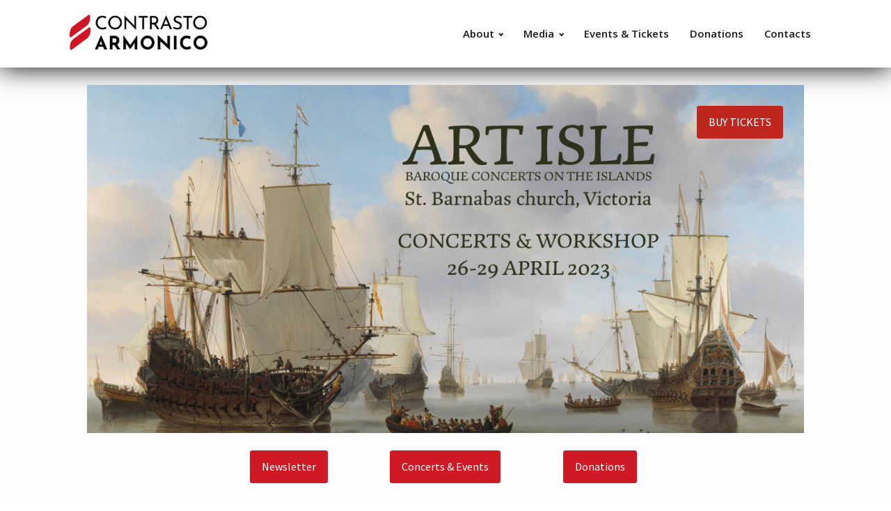

--- FILE ---
content_type: text/css
request_url: https://contrastoarmonico.ca/wp-content/uploads/oxygen/css/2395.css?cache=1679082852&ver=6.2.8
body_size: -5
content:
#section-2-2395 > .ct-section-inner-wrap{padding-top:40px;padding-bottom:17px;display:flex;flex-direction:column;align-items:center;justify-content:center}#section-2-2395{text-align:center;background-color:#3f3d3d}#div_block-5-2395{width:33.33%;align-items:flex-start;text-align:left}#div_block-6-2395{width:33.33%;align-items:center}#div_block-7-2395{width:33.34%;text-align:left;align-items:flex-end}@media (max-width:991px){#new_columns-4-2395> .ct-div-block{width:100% !important}}#headline-8-2395{color:#eaeaea;font-size:15px}#text_block-9-2395{color:#eaeaea}#text_block-10-2395{color:#eaeaea;text-align:center}#text_block-25-2395{color:#f9f9f9}#image-26-2395{width:130px;margin-top:5px}#_social_icons-18-2395.oxy-social-icons{flex-direction:row;margin-right:-15px;margin-bottom:-15px}#_social_icons-18-2395.oxy-social-icons a{font-size:35px;margin-right:15px;margin-bottom:15px;blank}#_social_icons-18-2395.oxy-social-icons a svg{width:1em;height:1em;color:#efefef}#_social_icons-18-2395{margin-top:15px}

--- FILE ---
content_type: text/css
request_url: https://contrastoarmonico.ca/wp-content/uploads/oxygen/css/2292.css?cache=1679082852&ver=6.2.8
body_size: 219
content:
#image-9-2291{width:200px}#_nav_menu-14-2291 .oxy-nav-menu-hamburger-line{background-color:#191919}@media (max-width:991px){#_nav_menu-14-2291 .oxy-nav-menu-list{display:none}#_nav_menu-14-2291 .oxy-menu-toggle{display:initial}#_nav_menu-14-2291.oxy-nav-menu.oxy-nav-menu-open .oxy-nav-menu-list{display:initial}}#_nav_menu-14-2291.oxy-nav-menu.oxy-nav-menu-open{background-color:#e8e8e8;margin-top:0 !important;margin-right:0 !important;margin-left:0 !important;margin-bottom:0 !important}#_nav_menu-14-2291.oxy-nav-menu.oxy-nav-menu-open .menu-item a{padding-top:15px;padding-bottom:15px;padding-left:15px;padding-right:15px}#_nav_menu-14-2291 .oxy-nav-menu-hamburger-wrap{width:40px;height:40px;margin-top:10px;margin-bottom:10px}#_nav_menu-14-2291 .oxy-nav-menu-hamburger{width:40px;height:32px}#_nav_menu-14-2291 .oxy-nav-menu-hamburger-line{height:6px}#_nav_menu-14-2291.oxy-nav-menu-open .oxy-nav-menu-hamburger .oxy-nav-menu-hamburger-line:first-child{top:13px}#_nav_menu-14-2291.oxy-nav-menu-open .oxy-nav-menu-hamburger .oxy-nav-menu-hamburger-line:last-child{top:-13px}#_nav_menu-14-2291{font-family:'Open Sans'}#_nav_menu-14-2291 .oxy-nav-menu-list{flex-direction:row}#_nav_menu-14-2291 .menu-item a{padding-top:15px;padding-left:15px;padding-right:15px;padding-bottom:15px;color:#191919;font-weight:600;text-transform:none;font-size:15px;-webkit-font-smoothing:antialiased;-moz-osx-font-smoothing:grayscale}#_nav_menu-14-2291.oxy-nav-menu:not(.oxy-nav-menu-open) .sub-menu{background-color:#606e79}#_nav_menu-14-2291.oxy-nav-menu:not(.oxy-nav-menu-open) .menu-item a{justify-content:flex-start}#_nav_menu-14-2291.oxy-nav-menu:not(.oxy-nav-menu-open) .sub-menu .menu-item a{border:0;padding-top:15px;padding-bottom:15px}#_nav_menu-14-2291 .menu-item:focus-within a,#_nav_menu-14-2291 .menu-item:hover a{color:#ffffff;background-color:#606e79}#_nav_menu-14-2291.oxy-nav-menu:not(.oxy-nav-menu-open) .sub-menu:hover{background-color:#606e79}#_nav_menu-14-2291.oxy-nav-menu:not(.oxy-nav-menu-open) .menu-item a:hover{justify-content:flex-start}#_nav_menu-14-2291.oxy-nav-menu:not(.oxy-nav-menu-open) .sub-menu .menu-item a:hover{border:0;padding-top:15px;padding-bottom:15px}@media (max-width:1120px){#_nav_menu-14-2291{font-size:25px}#_nav_menu-14-2291.oxy-nav-menu:not(.oxy-nav-menu-open) .sub-menu .menu-item a{border:0}}@media (max-width:991px){#_nav_menu-14-2291{font-size:25px}#_nav_menu-14-2291.oxy-nav-menu:not(.oxy-nav-menu-open) .sub-menu .menu-item a{border:0}}@media (max-width:767px){#_nav_menu-14-2291{font-size:25px}#_nav_menu-14-2291.oxy-nav-menu:not(.oxy-nav-menu-open) .sub-menu .menu-item a{border:0}}@media (max-width:479px){#_nav_menu-14-2291{font-size:20px}#_nav_menu-14-2291.oxy-nav-menu:not(.oxy-nav-menu-open) .sub-menu .menu-item a{border:0}}.oxy-header.oxy-sticky-header-active > #_header_row-5-2291.oxygen-show-in-sticky-only{display:block}#_header_row-5-2291{background-size:auto;background-attachment:fixed;padding-top:20px;padding-bottom:20px;background-position:0% 120px;box-shadow:0px 0px 37px 0px #000000}

--- FILE ---
content_type: text/css
request_url: https://contrastoarmonico.ca/wp-content/uploads/oxygen/css/2374.css?cache=1679082852&ver=6.2.8
body_size: 301
content:
#section-3-2374 > .ct-section-inner-wrap{padding-top:0;padding-right:0;padding-bottom:50px;padding-left:0;display:flex;flex-direction:column;align-items:center;justify-content:center}#section-3-2374{background-image:linear-gradient(rgba(255,255,255,0.84),rgba(255,255,255,0.84));background-size:auto,cover;background-repeat:no-repeat;text-align:right;background-color:#f0f2f5}#div_block-4-2374{text-align:left;align-items:center;margin-top:0px}#div_block-29-2374{width:33.33%;text-align:left;align-items:flex-end}#div_block-30-2374{width:33.33%;margin-top:0px;text-align:left;align-items:center}#div_block-31-2374{width:33.34%;text-align:right;align-items:flex-start}@media (max-width:991px){#div_block-29-2374{text-align:left;align-items:center}}@media (max-width:991px){#div_block-31-2374{text-align:right;align-items:center}}@media (max-width:767px){#div_block-4-2374{align-items:center;text-align:center}}@media (max-width:767px){#div_block-29-2374{text-align:left;align-items:center}}@media (max-width:767px){#div_block-30-2374{text-align:center}}@media (max-width:767px){#div_block-31-2374{text-align:right;align-items:center}}@media (max-width:479px){#div_block-29-2374{text-align:left;align-items:center}}@media (max-width:479px){#div_block-31-2374{text-align:right;align-items:center}}@media (max-width:991px){#new_columns-27-2374> .ct-div-block{width:100% !important}}#new_columns-27-2374{margin-top:\px;width:80%}#text_block-17-2374{font-size:15px;text-align:center;margin-top:25px;line-height:1.6;letter-spacing:0.5px;font-family:'Source Sans Pro';text-transform:none;-webkit-font-smoothing:subpixel-antialiased;-moz-osx-font-smoothing:unset}#link_button-71-2374{background-color:#bf261e;border:1px solid #bf261e}#link_button-71-2374{margin-top:30px;margin-right:30px}#link_button-32-2374{background-color:#cf1a25;border:1px solid #cf1a25}#link_button-35-2374{background-color:#cf1a25;border:1px solid #cf1a25}#link_button-39-2374{background-color:#cf1a25;border:1px solid #cf1a25}#slide-59-2374{background-image:url(https://contrastoarmonico.ca/wp-content/uploads/2023/03/Banner-CA.jpg);background-size:cover;justify-content:flex-start;align-items:flex-end;text-align:center;background-repeat:no-repeat;background-attachment:scroll;height:500px}#slider-58-2374 .unslider-nav ol li{border-color:#ffffff}#slider-58-2374 .unslider-nav ol li.unslider-active{background-color:#ffffff}#slider-58-2374{margin-top:20px}#modal-24-2374{width:50%;modal-position:center;padding-top:20px;padding-right:40px;padding-bottom:20px;padding-left:40px;background-color:#ffffff}

--- FILE ---
content_type: text/css
request_url: https://contrastoarmonico.ca/wp-content/uploads/forminator/2386_437bbf9c0143e7ae95c9b8db72fbfdc7/css/style-2386.css?ver=1663754661
body_size: 2342
content:
#forminator-module-2386:not(.select2-dropdown) {
		padding-top: 0;
		padding-right: 0;
		padding-bottom: 0;
		padding-left: 0;
	}


	#forminator-module-2386 {
		border-width: 0;
		border-style: none;
		border-radius: 0;
		-moz-border-radius: 0;
		-webkit-border-radius: 0;
	}


	#forminator-module-2386 {
		border-color: rgba(0,0,0,0);
		background-color: rgba(0,0,0,0);
	}

#forminator-module-2386 .forminator-pagination-footer .forminator-button-paypal {
			flex: 1;
	}
#forminator-module-2386 .forminator-button-paypal > .paypal-buttons {
		}
	.forminator-ui#forminator-module-2386.forminator-design--default .forminator-response-message,
	.forminator-ui#forminator-module-2386.forminator-design--default .forminator-response-message p {
		font-size: 15px;
		font-family: inherit;
		font-weight: 400;
	}


	.forminator-ui#forminator-module-2386.forminator-design--default .forminator-response-message.forminator-error {
		background-color: #F9E4E8;
		box-shadow: inset 2px 0 0 0 #E04562;
		-moz-box-shadow: inset 2px 0 0 0 #E04562;
		-webkit-box-shadow: inset 2px 0 0 0 #E04562;
	}

	.forminator-ui#forminator-module-2386.forminator-design--default .forminator-response-message.forminator-error:hover,
	.forminator-ui#forminator-module-2386.forminator-design--default .forminator-response-message.forminator-error:focus,
	.forminator-ui#forminator-module-2386.forminator-design--default .forminator-response-message.forminator-error:active {
		box-shadow: inset 2px 0 0 0 #E04562;
		-moz-box-shadow: inset 2px 0 0 0 #E04562;
		-webkit-box-shadow: inset 2px 0 0 0 #E04562;
	}

	.forminator-ui#forminator-module-2386.forminator-design--default .forminator-response-message.forminator-error,
	.forminator-ui#forminator-module-2386.forminator-design--default .forminator-response-message.forminator-error p {
		color: #333333;
	}


	.forminator-ui#forminator-module-2386.forminator-design--default .forminator-response-message.forminator-success {
		background-color: #BCEEE6;
		box-shadow: inset 2px 0 0 0 #1ABCA1;
		-moz-box-shadow: inset 2px 0 0 0 #1ABCA1;
		-webkit-box-shadow: inset 2px 0 0 0 #1ABCA1;
	}

	.forminator-ui#forminator-module-2386.forminator-design--default .forminator-response-message.forminator-success:hover,
	.forminator-ui#forminator-module-2386.forminator-design--default .forminator-response-message.forminator-success:focus,
	.forminator-ui#forminator-module-2386.forminator-design--default .forminator-response-message.forminator-success:active {
		box-shadow: inset 2px 0 0 0 #1ABCA1;
		-moz-box-shadow: inset 2px 0 0 0 #1ABCA1;
		-webkit-box-shadow: inset 2px 0 0 0 #1ABCA1;
	}

	.forminator-ui#forminator-module-2386.forminator-design--default .forminator-response-message.forminator-success,
	.forminator-ui#forminator-module-2386.forminator-design--default .forminator-response-message.forminator-success p {
		color: #333333;
	}


	.forminator-ui#forminator-module-2386.forminator-design--default .forminator-response-message.forminator-loading {
		background-color: #F8F8F8;
	}

	.forminator-ui#forminator-module-2386.forminator-design--default .forminator-response-message.forminator-loading,
	.forminator-ui#forminator-module-2386.forminator-design--default .forminator-response-message.forminator-loading p {
		color: #666666;
	}


	.forminator-ui#forminator-module-2386.forminator-design--default .forminator-title {
		font-size: 45px;
		font-family: inherit;
		font-weight: 400;
		text-align: left;
	}

	.forminator-ui#forminator-module-2386.forminator-design--default .forminator-subtitle {
		font-size: 18px;
		font-family: inherit;
		font-weight: 400;
		text-align: left;
	}


	.forminator-ui#forminator-module-2386.forminator-design--default .forminator-title {
		color: #333333;
	}

	.forminator-ui#forminator-module-2386.forminator-design--default .forminator-subtitle {
		color: #333333;
	}


	.forminator-ui#forminator-module-2386.forminator-design--default .forminator-label {
		font-size: 12px;
		font-family: inherit;
		font-weight: 700;
	}


	.forminator-ui#forminator-module-2386.forminator-design--default .forminator-label {
		color: #777771;
	}

	.forminator-ui#forminator-module-2386.forminator-design--default .forminator-label .forminator-required {
		color: #E04562;
	}


	.forminator-ui#forminator-module-2386.forminator-design--default .forminator-description-password {
		display: block;
	}

	.forminator-ui#forminator-module-2386.forminator-design--default .forminator-description,
	.forminator-ui#forminator-module-2386.forminator-design--default .forminator-description p {
		font-size: 12px;
		font-family: inherit;
		font-weight: 400;
	}

	.forminator-ui#forminator-module-2386.forminator-design--default .forminator-description a,
	.forminator-ui#forminator-module-2386.forminator-design--default .forminator-description a:hover,
	.forminator-ui#forminator-module-2386.forminator-design--default .forminator-description a:focus,
	.forminator-ui#forminator-module-2386.forminator-design--default .forminator-description a:active {
		box-shadow: none;
		text-decoration: none;
	}

	.forminator-ui#forminator-module-2386.forminator-design--default .forminator-description p {
		margin: 0;
		padding: 0;
		border: 0;
	}


	.forminator-ui#forminator-module-2386.forminator-design--default .forminator-description,
	.forminator-ui#forminator-module-2386.forminator-design--default .forminator-description p {
		color: #777771;
	}

	.forminator-ui#forminator-module-2386.forminator-design--default .forminator-description a {
		color: #17A8E3;
	}

	.forminator-ui#forminator-module-2386.forminator-design--default .forminator-description a:hover {
		color: #008FCA;
	}

	.forminator-ui#forminator-module-2386.forminator-design--default .forminator-description a:active {
		color: #008FCA;
	}


	.forminator-ui#forminator-module-2386.forminator-design--default .forminator-error-message {
		font-size: 12px;
		font-family: inherit;
		font-weight: 500;
	}


	.forminator-ui#forminator-module-2386.forminator-design--default .forminator-error-message {
		background-color: #F9E4E8;
		color: #E04562;
	}


	.forminator-ui#forminator-module-2386.forminator-design--default .forminator-input,
	.forminator-ui#forminator-module-2386.forminator-design--default .forminator-input input {
		font-size: 16px;
		font-family: inherit;
		font-weight: 400;
	}


	.forminator-ui#forminator-module-2386.forminator-design--default .forminator-input,
	.forminator-ui#forminator-module-2386.forminator-design--default .forminator-input:hover,
	.forminator-ui#forminator-module-2386.forminator-design--default .forminator-input:focus,
	.forminator-ui#forminator-module-2386.forminator-design--default .forminator-input:active {
		border-color: #777771;
		background-color: #EDEDED;
		color: #000000;
	}

	.forminator-ui#forminator-module-2386.forminator-design--default .forminator-input.forminator-calculation:disabled {
		-webkit-text-fill-color: #000000;
		opacity: 1;
	}

	.forminator-ui#forminator-module-2386.forminator-design--default .forminator-input input,
	.forminator-ui#forminator-module-2386.forminator-design--default .forminator-input input:hover,
	.forminator-ui#forminator-module-2386.forminator-design--default .forminator-input input:focus,
	.forminator-ui#forminator-module-2386.forminator-design--default .forminator-input input:active {
		color: #000000;
	}

	.forminator-ui#forminator-module-2386.forminator-design--default .forminator-input::placeholder {
		color: #888888;
	}

	.forminator-ui#forminator-module-2386.forminator-design--default .forminator-input:-moz-placeholder {
		color: #888888;
	}

	.forminator-ui#forminator-module-2386.forminator-design--default .forminator-input::-moz-placeholder {
		color: #888888;
	}

	.forminator-ui#forminator-module-2386.forminator-design--default .forminator-input:-ms-input-placeholder {
		color: #888888;
	}

	.forminator-ui#forminator-module-2386.forminator-design--default .forminator-input::-webkit-input-placeholder {
		color: #888888;
	}

	.forminator-ui#forminator-module-2386.forminator-design--default .forminator-is_hover .forminator-input {
		border-color: #17A8E3;
		background-color: #E6E6E6;
	}

	.forminator-ui#forminator-module-2386.forminator-design--default .forminator-is_active .forminator-input {
		border-color: #17A8E3;
		background-color: #E6E6E6;
	}

	.forminator-ui#forminator-module-2386.forminator-design--default .forminator-has_error .forminator-input {
		border-color: #E04562;
	}

	.forminator-ui#forminator-module-2386.forminator-design--default .forminator-input-with-icon [class*="forminator-icon-"] {
		color: #777771;
	}

	.forminator-ui#forminator-module-2386.forminator-design--default .forminator-is_active .forminator-input-with-icon [class*="forminator-icon-"] {
		color: #17A8E3;
	}


	.forminator-ui#forminator-module-2386.forminator-design--default .forminator-suffix {
		font-size: 16px;
		font-family: inherit;
		font-weight: 500;
	}


	.forminator-ui#forminator-module-2386.forminator-design--default .forminator-suffix {
		color: #000000;
	}


	.forminator-ui#forminator-module-2386.forminator-design--default .forminator-prefix {
		font-size: 16px;
		font-family: inherit;
		font-weight: 500;
	}


	.forminator-ui#forminator-module-2386.forminator-design--default .forminator-prefix {
		color: #000000;
	}


	.forminator-ui#forminator-module-2386.forminator-design--default .forminator-textarea {
		font-size: 16px;
		font-family: inherit;
		font-weight: 400;
	}


	.forminator-ui#forminator-module-2386.forminator-design--default .forminator-textarea,
	.forminator-ui#forminator-module-2386.forminator-design--default .forminator-textarea:hover,
	.forminator-ui#forminator-module-2386.forminator-design--default .forminator-textarea:focus,
	.forminator-ui#forminator-module-2386.forminator-design--default .forminator-textarea:active {
		border-color: #777771;
		background-color: #EDEDED;
		color: #000000;
	}

	.forminator-ui#forminator-module-2386.forminator-design--default .forminator-is_hover .forminator-textarea {
		border-color: #17A8E3;
		background-color: #E6E6E6;
	}

	.forminator-ui#forminator-module-2386.forminator-design--default .forminator-is_active .forminator-textarea {
		border-color: #17A8E3;
		background-color: #E6E6E6;
	}

	.forminator-ui#forminator-module-2386.forminator-design--default .forminator-has_error .forminator-textarea {
		border-color: #E04562;
	}

	.forminator-ui#forminator-module-2386.forminator-design--default .forminator-textarea::placeholder {
		color: #888888;
	}

	.forminator-ui#forminator-module-2386.forminator-design--default .forminator-textarea:-moz-placeholder {
		color: #888888;
	}

	.forminator-ui#forminator-module-2386.forminator-design--default .forminator-textarea::-moz-placeholder {
		color: #888888;
	}

	.forminator-ui#forminator-module-2386.forminator-design--default .forminator-textarea:-ms-input-placeholder {
		color: #888888;
	}

	.forminator-ui#forminator-module-2386.forminator-design--default .forminator-textarea::-webkit-input-placeholder {
		color: #888888;
	}


	.forminator-ui#forminator-module-2386.forminator-design--default .forminator-radio {
		font-size: 14px;
		font-family: inherit;
		font-weight: 400;
	}


	.forminator-ui#forminator-module-2386.forminator-design--default .forminator-radio {
		color: #000000;
	}

	.forminator-ui#forminator-module-2386.forminator-design--default .forminator-radio .forminator-radio-bullet,
	.forminator-ui#forminator-module-2386.forminator-design--default .forminator-radio .forminator-radio-image {
		border-color: #777771;
		background-color: #EDEDED;
	}

	.forminator-ui#forminator-module-2386.forminator-design--default .forminator-radio .forminator-radio-bullet:before {
		background-color: #17A8E3;
	}

	.forminator-ui#forminator-module-2386.forminator-design--default .forminator-radio input:checked + .forminator-radio-bullet {
		border-color: #17A8E3;
		background-color: #EDEDED;
	}

	.forminator-ui#forminator-module-2386.forminator-design--default .forminator-radio:hover .forminator-radio-image,
	.forminator-ui#forminator-module-2386.forminator-design--default .forminator-radio input:checked ~ .forminator-radio-image {
		border-color: #17A8E3;
		background-color: #E1F6FF;
	}

	.forminator-ui#forminator-module-2386.forminator-design--default .forminator-has_error .forminator-radio .forminator-radio-bullet {
		border-color: #E04562;
	}


	.forminator-ui#forminator-module-2386.forminator-design--default .forminator-checkbox,
	.forminator-ui#forminator-module-2386.forminator-design--default .forminator-checkbox__label,
	.forminator-ui#forminator-module-2386.forminator-design--default .forminator-checkbox__label p {
		font-size: 14px;
		font-family: inherit;
		font-weight: 400;
	}


	.forminator-ui#forminator-module-2386.forminator-design--default .forminator-checkbox,
	.forminator-ui#forminator-module-2386.forminator-design--default .forminator-checkbox__label,
	.forminator-ui#forminator-module-2386.forminator-design--default .forminator-checkbox__label p {
		color: #000000;
	}

	.forminator-ui#forminator-module-2386.forminator-design--default .forminator-checkbox .forminator-checkbox-box {
		border-color: #777771;
		background-color: #EDEDED;
		color: #17A8E3;
	}

	.forminator-ui#forminator-module-2386.forminator-design--default .forminator-checkbox .forminator-checkbox-image {
		border-color: #777771;
		background-color: #EDEDED;
	}

	.forminator-ui#forminator-module-2386.forminator-design--default .forminator-checkbox input:checked + .forminator-checkbox-box {
		border-color: #17A8E3;
		background-color: #EDEDED;
	}

	.forminator-ui#forminator-module-2386.forminator-design--default .forminator-checkbox:hover .forminator-checkbox-image,
	.forminator-ui#forminator-module-2386.forminator-design--default .forminator-checkbox input:checked ~ .forminator-checkbox-image {
		border-color: #17A8E3;
		background-color: #E1F6FF;
	}

	.forminator-ui#forminator-module-2386.forminator-design--default .forminator-has_error .forminator-checkbox .forminator-checkbox-box {
		border-color: #E04562;
	}

	@media screen and ( max-width: 782px ) {
		.forminator-ui#forminator-module-2386.forminator-design--default .forminator-checkbox:hover .forminator-checkbox-image {
			border-color: #777771;
			background-color: #EDEDED;
		}
	}


	.forminator-ui#forminator-module-2386.forminator-design--default select.forminator-select2 + .forminator-select .selection .select2-selection--single[role="combobox"] .select2-selection__rendered {
		font-size: 16px;
		line-height: 22px;
		font-weight: 400;
	}


	.forminator-ui#forminator-module-2386.forminator-design--default .forminator-select2 + .forminator-select .selection .select2-selection--single[role="combobox"] {
		border-color: #777771;
		background-color: #EDEDED;
	}

	.forminator-ui#forminator-module-2386.forminator-design--default .forminator-select2 + .forminator-select .selection .select2-selection--single[role="combobox"] .select2-selection__rendered {
		color: #000000;
	}

	.forminator-ui#forminator-module-2386.forminator-design--default .forminator-select2 + .forminator-select .selection .select2-selection--single[role="combobox"] .select2-selection__arrow {
		color: #777771;
	}

	.forminator-ui#forminator-module-2386.forminator-design--default .forminator-select2 + .forminator-select .selection .select2-selection--single[role="combobox"]:hover {
		border-color: #17A8E3;
		background-color: #E6E6E6;
	}

	.forminator-ui#forminator-module-2386.forminator-design--default .forminator-select2 + .forminator-select .selection .select2-selection--single[role="combobox"]:hover .select2-selection__rendered {
		color: #000000;
	}

	.forminator-ui#forminator-module-2386.forminator-design--default .forminator-select2 + .forminator-select .selection .select2-selection--single[role="combobox"]:hover .select2-selection__arrow {
		color: #17A8E3;
	}

	.forminator-ui#forminator-module-2386.forminator-design--default .forminator-select2 + .forminator-select.select2-container--open .selection .select2-selection--single[role="combobox"] {
		border-color: #17A8E3;
		background-color: #E6E6E6;
	}

	.forminator-ui#forminator-module-2386.forminator-design--default .forminator-select2 + .forminator-select.select2-container--open .selection .select2-selection--single[role="combobox"] .select2-selection__rendered {
		color: #000000;
	}

	.forminator-ui#forminator-module-2386.forminator-design--default .forminator-select2 + .forminator-select.select2-container--open .selection .select2-selection--single[role="combobox"] .select2-selection__arrow {
		color: #17A8E3;
	}

	.forminator-ui#forminator-module-2386.forminator-design--default .forminator-field.forminator-has_error .forminator-select2 + .forminator-select .selection .select2-selection--single[role="combobox"] {
		border-color: #E04562;
	}


	.forminator-select-dropdown-container--open .forminator-custom-form-2386.forminator-dropdown--default .select2-search input {
		font-size: 16px;
		font-weight: 400;
	}

	.forminator-select-dropdown-container--open .forminator-custom-form-2386.forminator-dropdown--default .select2-results .select2-results__options .select2-results__option {
		font-size: 16px;
		font-weight: 400;
	}


	.forminator-select-dropdown-container--open .forminator-custom-form-2386.forminator-dropdown--default {
		border-color: #17A8E3;
		background-color: #E6E6E6;
	}

	.forminator-select-dropdown-container--open .forminator-custom-form-2386.forminator-dropdown--default .select2-results .select2-results__options .select2-results__option {
		color: #777771;
	}

	.forminator-select-dropdown-container--open .forminator-custom-form-2386.forminator-dropdown--default .select2-results .select2-results__options .select2-results__option:not(.select2-results__option--selected).select2-results__option--highlighted {
		background-color: #DDDDDD;
		color: #000000;
	}

	.forminator-select-dropdown-container--open .forminator-custom-form-2386.forminator-dropdown--default .select2-results .select2-results__options .select2-results__option.select2-results__option--selected {
		background-color: #17A8E3;
		color: #FFFFFF;
	}

	.forminator-select-dropdown-container--open .forminator-custom-form-2386.forminator-dropdown--default .select2-search input,
	.forminator-select-dropdown-container--open .forminator-custom-form-2386.forminator-dropdown--default .select2-search input:focus,
	.forminator-select-dropdown-container--open .forminator-custom-form-2386.forminator-dropdown--default .select2-search input:hover {
		border-color: #17A8E3;
		background-color: #FFFFFF;
		color: #000000;
	}


	.forminator-ui#forminator-module-2386.forminator-design--default .forminator-multiselect .forminator-option {
		font-size: 16px;
		font-family: inherit;
		font-weight: 400;
	}


	.forminator-ui#forminator-module-2386.forminator-design--default .forminator-multiselect {
		border-color: #777771;
		background-color: #E6E6E6;
	}

	.forminator-ui#forminator-module-2386.forminator-design--default .forminator-has_error .forminator-multiselect {
		border-color: #E04562;
	}

	.forminator-ui#forminator-module-2386.forminator-design--default .forminator-multiselect .forminator-option {
		color: #777771;
	}

	.forminator-ui#forminator-module-2386.forminator-design--default .forminator-multiselect .forminator-option:hover {
		background-color: #DDDDDD;
		color: #000000;
	}

	.forminator-ui#forminator-module-2386.forminator-design--default .forminator-multiselect .forminator-option.forminator-is_checked {
		background-color: #17A8E3;
		color: #FFFFFF;
	}


	.forminator-custom-form-2386.forminator-calendar--default {
		font-family: inherit;
	}


	.forminator-custom-form-2386.forminator-calendar--default:before {
		border-color: #17A8E3;
		background-color: #E6E6E6;
	}

	.forminator-custom-form-2386.forminator-calendar--default .ui-datepicker-header .ui-corner-all {
		background-color: #17A8E3;
		color: #FFFFFF;
	}

	.forminator-custom-form-2386.forminator-calendar--default .ui-datepicker-header .ui-datepicker-title select {
		border-color: #BBBBBB;
		background-color: #FFFFFF;
		color: #777771;
	}

	.forminator-custom-form-2386.forminator-calendar--default .ui-datepicker-calendar thead th {
		color: #333333;
	}

	.forminator-custom-form-2386.forminator-calendar--default .ui-datepicker-calendar tbody td a.ui-state-default,
	.forminator-custom-form-2386.forminator-calendar--default .ui-datepicker-calendar tbody td.ui-state-disabled span {
		border-color: #E6E6E6;
		background-color: #E6E6E6;
		color: #777771;
	}

	.forminator-custom-form-2386.forminator-calendar--default .ui-datepicker-calendar tbody td a.ui-state-default:hover,
	.forminator-custom-form-2386.forminator-calendar--default .ui-datepicker-calendar tbody td a.ui-state-default.ui-state-hover {
		border-color: #DDDDDD;
		background-color: #DDDDDD;
		color: #777771;
	}

	.forminator-custom-form-2386.forminator-calendar--default .ui-datepicker-calendar tbody td a.ui-state-default:active,
	.forminator-custom-form-2386.forminator-calendar--default .ui-datepicker-calendar tbody td a.ui-state-default.ui-state-active {
		border-color: #17A8E3;
		background-color: #17A8E3;
		color: #FFFFFF;
	}

	.forminator-custom-form-2386.forminator-calendar--default .ui-datepicker-calendar tbody td a.ui-state-default.ui-state-highlight {
		border-color: #17A8E3;
		background-color: #C8DEE7;
		color: #17A8E3;
	}

	.forminator-custom-form-2386.forminator-calendar--default .ui-datepicker-calendar tbody td a.ui-state-default.ui-state-highlight:active,
	.forminator-custom-form-2386.forminator-calendar--default .ui-datepicker-calendar tbody td a.ui-state-default.ui-state-highlight.ui-state-active {
		border-color: #17A8E3;
		background-color: #17A8E3;
		color: #FFFFFF;
	}


	.forminator-ui#forminator-module-2386.forminator-design--default .forminator-button-upload {
		font-size: 14px;
		font-family: inherit;
		font-weight: 500;
	}

	.forminator-ui#forminator-module-2386.forminator-design--default .forminator-file-upload > span {
		font-size: 12px;
		font-family: inherit;
		font-weight: 500;
	}


	.forminator-ui#forminator-module-2386.forminator-design--default .forminator-button-upload {
		background-color: #1ABCA1;
		color: #FFFFFF;
	}

	.forminator-ui#forminator-module-2386.forminator-design--default .forminator-button-upload:hover {
		background-color: #159C85;
		color: #FFFFFF;
	}

	.forminator-ui#forminator-module-2386.forminator-design--default .forminator-button-upload:active {
		background-color: #159C85;
		color: #FFFFFF;
	}

	.forminator-ui#forminator-module-2386.forminator-design--default .forminator-file-upload > span {
		color: #777771;
	}

	.forminator-ui#forminator-module-2386.forminator-design--default .forminator-button-delete {
		background-color: rgba(0,0,0,0);
	}

	.forminator-ui#forminator-module-2386.forminator-design--default .forminator-button-delete:hover {
		background-color: #F9E4E8;
	}

	.forminator-ui#forminator-module-2386.forminator-design--default .forminator-button-delete:active {
		background-color: #F9E4E8;
	}

	.forminator-ui#forminator-module-2386.forminator-design--default .forminator-button-delete [class*="forminator-icon-"] {
		color: #E04562;
	}

	.forminator-ui#forminator-module-2386.forminator-design--default .forminator-button-delete:hover [class*="forminator-icon-"] {
		color: #E04562;
	}

	.forminator-ui#forminator-module-2386.forminator-design--default .forminator-button-delete:active [class*="forminator-icon-"] {
		color: #E04562;
	}


	/*
	====================
	MU Panel Font Styles
	====================
	*/

	/* STATE: Default */

	.forminator-ui#forminator-module-2386.forminator-design--default .forminator-multi-upload .forminator-multi-upload-message p {
		font-size: 13px;
		line-height: 1.7;
		font-weight: 400;
	}

	.forminator-ui#forminator-module-2386.forminator-design--default .forminator-multi-upload .forminator-multi-upload-message p a,
	.forminator-ui#forminator-module-2386.forminator-design--default .forminator-multi-upload .forminator-multi-upload-message p a:visited,
	.forminator-ui#forminator-module-2386.forminator-design--default .forminator-multi-upload .forminator-multi-upload-message p a:hover,
	.forminator-ui#forminator-module-2386.forminator-design--default .forminator-multi-upload .forminator-multi-upload-message p a:focus {
		font-weight: 700;
		text-decoration: underline;
	}

	/*
	====================
	MU File Font Styles
	====================
	*/

	/* STATE: Default */

	.forminator-ui#forminator-module-2386.forminator-design--default .forminator-uploaded-file .forminator-uploaded-file--title {
		font-size: 13px;
		line-height: 1.3;
		font-weight: 700;
	}

	.forminator-ui#forminator-module-2386.forminator-design--default .forminator-uploaded-file .forminator-uploaded-file--size {
		font-size: 12px;
		line-height: 1.4em;
		font-weight: 700;
	}


	/*
	====================
	MU Panel Color Styles
	====================
	*/

	/* STATE: Default */

	.forminator-ui#forminator-module-2386.forminator-design--default .forminator-multi-upload {
		cursor: pointer;
		border-color: #777771;
		background-color: #EDEDED;
		color: #777771;
	}

	.forminator-ui#forminator-module-2386.forminator-design--default .forminator-multi-upload .forminator-multi-upload-message p {
		color: #666666;
	}

	.forminator-ui#forminator-module-2386.forminator-design--default .forminator-multi-upload .forminator-multi-upload-message p a,
	.forminator-ui#forminator-module-2386.forminator-design--default .forminator-multi-upload .forminator-multi-upload-message p a:visited,
	.forminator-ui#forminator-module-2386.forminator-design--default .forminator-multi-upload .forminator-multi-upload-message p a:hover,
	.forminator-ui#forminator-module-2386.forminator-design--default .forminator-multi-upload .forminator-multi-upload-message p a:focus {
		color: #17A8E3;
	}

	/* STATE: Hover */

	.forminator-ui#forminator-module-2386.forminator-design--default .forminator-multi-upload:hover {
		border-color: #17A8E3;
		background-color: #E6E6E6;
		color: #777771;
	}

	/* STATE: Drag Over */

	.forminator-ui#forminator-module-2386.forminator-design--default .forminator-multi-upload.forminator-dragover {
		border-color: #17A8E3;
		background-color: #E1F6FF;
		color: #17A8E3;
	}

	/* STATE: Error */

	.forminator-ui#forminator-module-2386.forminator-design--default .forminator-has_error .forminator-multi-upload {
		border-color: #E04562;
		background-color: #EDEDED;
		color: #777771;
	}

	/*
	====================
	MU File Color Styles
	====================
	*/

	/* STATE: Default */

	.forminator-ui#forminator-module-2386.forminator-design--default .forminator-uploaded-file .forminator-uploaded-file--preview {
		border-color: #777771;
		background-color: #FFFFFF;
	}

	.forminator-ui#forminator-module-2386.forminator-design--default .forminator-uploaded-file .forminator-uploaded-file--preview [class*="forminator-icon-"] {
		color: #777771;
	}

	.forminator-ui#forminator-module-2386.forminator-design--default .forminator-uploaded-file .forminator-uploaded-file--title {
		color: #333333;
	}

	.forminator-ui#forminator-module-2386.forminator-design--default .forminator-uploaded-file .forminator-uploaded-file--size {
		color: #888888;
	}

	.forminator-ui#forminator-module-2386.forminator-design--default .forminator-uploaded-file .forminator-uploaded-file--size [class*="forminator-icon-"] {
		color: #888888;
	}

	/* Error */

	.forminator-ui#forminator-module-2386.forminator-design--default .forminator-uploaded-file.forminator-has_error .forminator-uploaded-file--image,
	.forminator-ui#forminator-module-2386.forminator-design--default .forminator-uploaded-file.forminator-has_error .forminator-uploaded-file--preview {
		border-color: #E04562;
		background-color: #FFFFFF;
	}

	.forminator-ui#forminator-module-2386.forminator-design--default .forminator-uploaded-file.forminator-has_error .forminator-uploaded-file--preview [class*="forminator-icon-"] {
		color: #777771;
	}

	.forminator-ui#forminator-module-2386.forminator-design--default .forminator-uploaded-file.forminator-has_error .forminator-uploaded-file--size [class*="forminator-icon-"] {
		color: #E04562;
	}


	/*
	====================
	Signature Font Styles
	====================
	*/

	/* STATE: Default */

	.forminator-ui#forminator-module-2386.forminator-design--default .forminator-signature .forminator-signature--placeholder {
		font-size: 16px;
		font-weight: 400;
	}


	/*
	====================
	Signature Colors
	====================
	*/

	/* STATE: Default */

	.forminator-ui#forminator-module-2386.forminator-design--default .forminator-signature {
		border-color: #777771;
		background-color: #EDEDED !important;
	}

	.forminator-ui#forminator-module-2386.forminator-design--default .forminator-signature .forminator-signature--placeholder {
		color: #888888;
	}

	/* STATE: Hover */

	.forminator-ui#forminator-module-2386.forminator-design--default .forminator-field-signature.forminator-is_hover .forminator-signature {
		border-color: #17A8E3;
		background-color: #E6E6E6 !important;
	}

	/* STATE: Error */

	.forminator-ui#forminator-module-2386.forminator-design--default .forminator-field-signature.forminator-has_error .forminator-signature {
		border-color: #E04562;
	}


	.forminator-ui#forminator-module-2386.forminator-design--default .forminator-button-submit {
		font-size: 14px;
		font-family: inherit;
		font-weight: 500;
	}


	.forminator-ui#forminator-module-2386.forminator-design--default .forminator-button-submit {
		background-color: #17A8E3;
		color: #FFFFFF;
	}

	.forminator-ui#forminator-module-2386.forminator-design--default .forminator-button-submit:hover {
		background-color: #008FCA;
		color: #FFFFFF;
	}

	.forminator-ui#forminator-module-2386.forminator-design--default .forminator-button-submit:active {
		background-color: #008FCA;
		color: #FFFFFF;
	}


	.forminator-ui#forminator-module-2386.forminator-design--default .forminator-pagination-steps .forminator-step .forminator-step-label {
		font-size: 12px;
		font-family: inherit;
		font-weight: 500;
	}


	.forminator-ui#forminator-module-2386.forminator-design--default .forminator-pagination-steps .forminator-break {
		background-color: #777771;
	}

	.forminator-ui#forminator-module-2386.forminator-design--default .forminator-pagination-steps .forminator-break:before {
		background-color: #17A8E3;
	}

	.forminator-ui#forminator-module-2386.forminator-design--default .forminator-pagination-steps .forminator-step .forminator-step-label {
		color: #17A8E3;
	}

	.forminator-ui#forminator-module-2386.forminator-design--default .forminator-pagination-steps .forminator-step .forminator-step-dot {
		border-color: #777771;
		background-color: #17A8E3;
	}

	.forminator-ui#forminator-module-2386.forminator-design--default .forminator-pagination-steps .forminator-step.forminator-current ~ .forminator-step .forminator-step-label {
		color: #777771;
	}

	.forminator-ui#forminator-module-2386.forminator-design--default .forminator-pagination-steps .forminator-step.forminator-current ~ .forminator-step .forminator-step-dot {
		border-color: #777771;
		background-color: #777771;
	}


	.forminator-ui#forminator-module-2386.forminator-design--default .forminator-pagination-progress .forminator-progress-label {
		font-size: 12px;
		font-family: inherit;
		font-weight: 500;
	}


	.forminator-ui#forminator-module-2386.forminator-design--default .forminator-pagination-progress .forminator-progress-label {
		color: #777771;
	}

	.forminator-ui#forminator-module-2386.forminator-design--default .forminator-pagination-progress .forminator-progress-bar {
		background-color: #E6E6E6;
	}

	.forminator-ui#forminator-module-2386.forminator-design--default .forminator-pagination-progress .forminator-progress-bar span {
		background-color: #17A8E3;
	}


	.forminator-ui#forminator-module-2386.forminator-design--default .forminator-button-back {
		font-size: 14px;
		font-family: inherit;
		font-weight: 500;
	}


	.forminator-ui#forminator-module-2386.forminator-design--default .forminator-button-back {
		background-color: #1ABCA1;
		color: #FFFFFF;
	}

	.forminator-ui#forminator-module-2386.forminator-design--default .forminator-button-back:hover {
		background-color: #159C85;
		color: #FFFFFF;
	}

	.forminator-ui#forminator-module-2386.forminator-design--default .forminator-button-back:active {
		background-color: #159C85;
		color: #FFFFFF;
	}


	.forminator-ui#forminator-module-2386.forminator-design--default .forminator-button-next {
		font-size: 14px;
		font-family: inherit;
		font-weight: 500;
	}


	.forminator-ui#forminator-module-2386.forminator-design--default .forminator-button-next {
		background-color: #1ABCA1;
		color: #FFFFFF;
	}

	.forminator-ui#forminator-module-2386.forminator-design--default .forminator-button-next:hover {
		background-color: #159C85;
		color: #FFFFFF;
	}

	.forminator-ui#forminator-module-2386.forminator-design--default .forminator-button-next:active {
		background-color: #159C85;
		color: #FFFFFF;
	}


	.forminator-ui#forminator-module-2386.forminator-design--default .forminator-repeater-field {
		background: rgba(248, 248, 248, 0.5);
		box-shadow: inset 5px 0px 0px rgba(221, 221, 221, 0.5);
	}

	.forminator-ui#forminator-module-2386.forminator-design--default .forminator-repeater-field .forminator-grouped-fields {
		border-bottom: 1px solid rgba(170, 170, 170, 0.5);
	}


.forminator-ui#forminator-module-2386.forminator-design--default .forminator-repeater-field .forminator-grouped-fields:last-child {
	border-bottom: unset;
}    
	.forminator-ui#forminator-module-2386.forminator-design--default .forminator-repeater-action-link,
	.forminator-ui#forminator-module-2386.forminator-design--default .forminator-repeater-action-button {
		font-size: 12px;
		font-family: inherit;
		font-weight: 500;
	}

	.forminator-ui#forminator-module-2386.forminator-design--default .forminator-repeater-action-icon {
		font-size: 18px;
	}


	.forminator-ui#forminator-module-2386.forminator-design--default .forminator-repeater-action-link {
		color: #17A8E3;
	}

	.forminator-ui#forminator-module-2386.forminator-design--default .forminator-repeater-action-link:hover,
	.forminator-ui#forminator-module-2386.forminator-design--default .forminator-repeater-action-link:active,
	.forminator-ui#forminator-module-2386.forminator-design--default .forminator-repeater-action-link:focus {
		color: #289DCC;
	}


	.forminator-ui#forminator-module-2386.forminator-design--default .forminator-repeater-action-icon {
		color: #888888;
	}

	.forminator-ui#forminator-module-2386.forminator-design--default .forminator-repeater-action-icon:hover,
	.forminator-ui#forminator-module-2386.forminator-design--default .forminator-repeater-action-icon:active {
		color: #666;
	}


	.forminator-ui#forminator-module-2386.forminator-design--default .forminator-repeater-action-button {
		background-color: #F8F8F8;
		color: #666666;
		border: 1px solid #AAAAAA;
	}

	.forminator-ui#forminator-module-2386.forminator-design--default .forminator-repeater-action-button:hover {
		background-color: #F1F1F1;
		color: #666666;
		border: 1px solid #AAAAAA;
	}

	.forminator-ui#forminator-module-2386.forminator-design--default .forminator-repeater-action-button:active {
		background-color: #EEEEEE;
		color: #333333;
		border: 1px solid #888888;
	}

	.forminator-ui#forminator-module-2386.forminator-design--default .forminator-repeater-action-button:disabled {
		background-color: transparent;
		color: #AAAAAA;
		border: 1px solid rgba(31, 31, 31, 0.12);
	}


	.forminator-ui#forminator-module-2386.forminator-design--default .StripeElement {
		padding: 9px;
		border-width: 1px;
		border-style: solid;
		border-color: #777771;
		border-radius: 2px;
		background-color: #EDEDED;
		color: #000000;
		transition: 0.2s ease;
	}

	.forminator-ui#forminator-module-2386.forminator-design--default .StripeElement:hover {
		border-color: #17A8E3;
		background-color: #E6E6E6;
	}

	.forminator-ui#forminator-module-2386.forminator-design--default .StripeElement--focus,
	.forminator-ui#forminator-module-2386.forminator-design--default .StripeElement--focus:hover {
		border-color: #17A8E3;
		background-color: #E6E6E6;
	}

	.forminator-ui#forminator-module-2386.forminator-design--default .StripeElement--invalid,
	.forminator-ui#forminator-module-2386.forminator-design--default .StripeElement--invalid:hover,
	.forminator-ui#forminator-module-2386.forminator-design--default .StripeElement--focus.StripeElement--invalid {
		border-color: #E04562;
	}